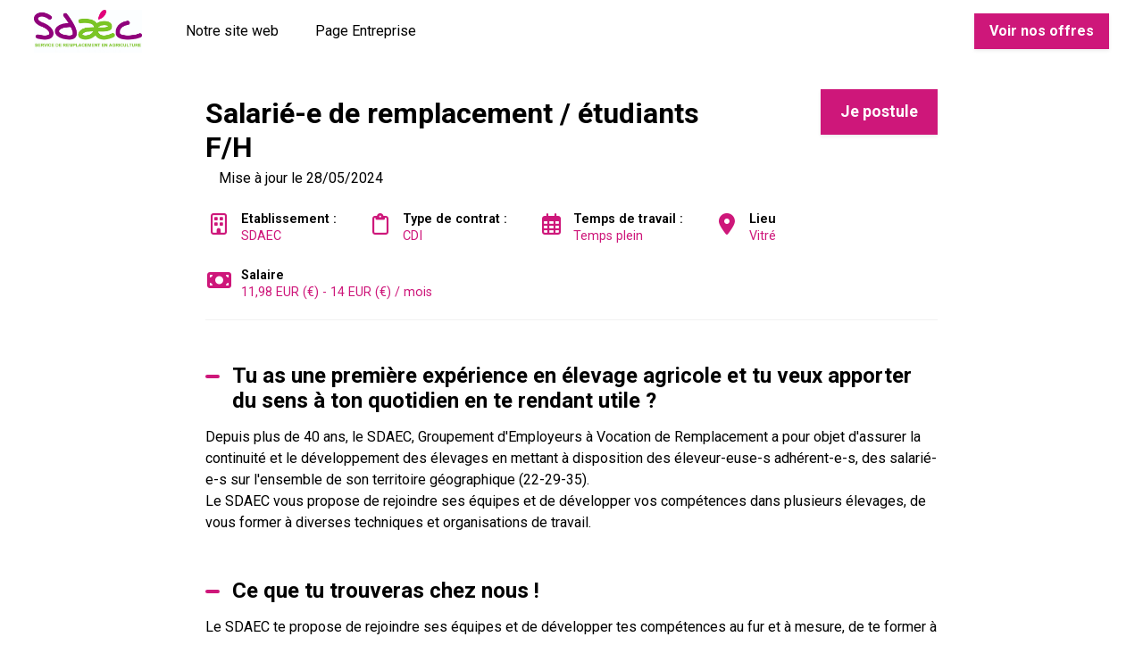

--- FILE ---
content_type: text/html; charset=utf-8
request_url: https://careers.werecruit.io/fr/sdaec/offres/salarie-e-de-remplacement--etudiants-33d9d3
body_size: 21055
content:



 





<!DOCTYPE html>

<html lang="fr-fr"
      xmlns:og="http://ogp.me/ns#">
<head prefix="og: http://ogp.me/ns# fb: http://ogp.me/ns/fb#">
    <meta charset="utf-8">
    <meta http-equiv="X-UA-Compatible"
          content="IE=edge">
    <meta name="viewport"
          content="width=device-width, initial-scale=1">



    <title>Salari&#xE9;-e de remplacement / &#xE9;tudiants F/H - CDI &#xE0; Vitr&#xE9; | SDAEC-TERRALLIANCE</title>
    

    <meta content="website"
          property="og:type"/>
    <meta content="https://careers.werecruit.io/fr/sdaec/offres/salarie-e-de-remplacement--etudiants-33d9d3"
          property="og:url"/>
    <meta content="careers.werecruit.io"
          property="og:site_name"/>
    <meta content="Salari&#xE9;-e de remplacement / &#xE9;tudiants F/H - CDI &#xE0; Vitr&#xE9; | SDAEC-TERRALLIANCE"
          property="og:title"/>
    <meta content="L&#x27;entreprise SDAEC-TERRALLIANCE recherche Salari&#xE9;-e de remplacement / &#xE9;tudiants F/H en CDI &#xE0; Vitr&#xE9; | Espace recrutement SDAEC-TERRALLIANCE"
          property="og:description"/>
    <meta content="https://wio.blob.core.windows.net/werecruit/42b90dc0-fefa-4af3-a3d7-fc556090b65c.jpg"
          property="og:image"/>
    <meta name="twitter:card"
          content="summary_large_image"/>
    <meta name="twitter:url"
          content="https://careers.werecruit.io/fr/sdaec/offres/salarie-e-de-remplacement--etudiants-33d9d3"/>
    <meta name="twitter:site"
          content="@We_Recruit_"/>
    <meta name="twitter:title"
          content="Salari&#xE9;-e de remplacement / &#xE9;tudiants F/H - CDI &#xE0; Vitr&#xE9; | SDAEC-TERRALLIANCE"/>
    <meta name="twitter:description"
          content="L&#x27;entreprise SDAEC-TERRALLIANCE recherche Salari&#xE9;-e de remplacement / &#xE9;tudiants F/H en CDI &#xE0; Vitr&#xE9; | Espace recrutement SDAEC-TERRALLIANCE"/>
    <meta name="twitter:image"
          content="https://wio.blob.core.windows.net/werecruit/42b90dc0-fefa-4af3-a3d7-fc556090b65c.jpg"/>

    <meta name="title"
          content="Salari&#xE9;-e de remplacement / &#xE9;tudiants F/H - CDI &#xE0; Vitr&#xE9; | SDAEC-TERRALLIANCE"/>
    <meta name="description"
          content="L&#x27;entreprise SDAEC-TERRALLIANCE recherche Salari&#xE9;-e de remplacement / &#xE9;tudiants F/H en CDI &#xE0; Vitr&#xE9; | Espace recrutement SDAEC-TERRALLIANCE"/>
        <meta name="dcterms.created"
              content="2024-02-27"/>
        <meta name="dcterms.modified"
              content="2024-05-28"/>

        <meta name="robots"
              content="noindex, nofollow"/>

    <link rel="canonical"
          href="https://careers.werecruit.io/fr/sdaec/offres/salarie-e-de-remplacement--etudiants-33d9d3"/>

            <link rel="alternate"
                  hreflang="fr-fr"
                  href="https://careers.werecruit.io/fr/sdaec/offres/salarie-e-de-remplacement--etudiants33d9d3" />

    <link rel="alternate"
          hreflang="x-default"
          href="https://careers.werecruit.io/sdaec"/>

    
        <link rel="shortcut icon"
              href="/Content/wr-theme/images/favicon.ico">
        <link rel="apple-touch-icon"
              sizes="180x180"
              href="/apple-touch-icon.png">
        <link rel="icon"
              type="image/png"
              sizes="32x32"
              href="/favicon-32x32.png">
        <link rel="icon"
              type="image/png"
              sizes="16x16"
              href="/favicon-16x16.png">

    
    

    <link rel="stylesheet" href="https://cdn.jsdelivr.net/npm/bootstrap@4.6.2/dist/css/bootstrap.min.css" integrity="sha384-xOolHFLEh07PJGoPkLv1IbcEPTNtaed2xpHsD9ESMhqIYd0nLMwNLD69Npy4HI+N" crossorigin="anonymous" />

    <!-- Fonts -->
    <link rel="stylesheet" href="https://wio.blob.core.windows.net/cdn/assets/fontawesome/css/brands.min.css" />
    <link rel="stylesheet" href="https://wio.blob.core.windows.net/cdn/assets/fontawesome/css/fontawesome.min.css" />
    <link rel="stylesheet" href="https://wio.blob.core.windows.net/cdn/assets/fontawesome/css/solid.min.css" />
    <link rel="stylesheet" href="https://wio.blob.core.windows.net/cdn/assets/fontawesome/css/regular.min.css" />

    <style>
        .random-4c16a5c8-9c7c-4121-b6d8-b78feaf40af7{
            color: #000000 !important; font-family: Roboto;
        }

        .random-4c16a5c8-9c7c-4121-b6d8-b78feaf40af7:hover,
        .random-4c16a5c8-9c7c-4121-b6d8-b78feaf40af7.active-page,
        .dropdown-toggle:hover i,
        .dropdown-wrap .dropdown-toggle.random-4c16a5c8-9c7c-4121-b6d8-b78feaf40af7.active-page i {
            color: #000000 !important;
        }

        .nav-item.dropdown.dropdown-wrap .dropdown-menu {
            background-color: ;
        }

    </style>

        <link href="https://fonts.googleapis.com/css?family=Roboto%7CRoboto:ital,wght@0,600;1,600,0,700;1,700&display=swap" rel="stylesheet" />

    
    
        <link rel="stylesheet" href="/bundles/jobs/css-light.css?v=VAcvbmH_m5acXY0XUREVNy3ea7A" />
    

    <!--[if lt IE 9]>
        <script src="https://oss.maxcdn.com/html5shiv/3.7.2/html5shiv.min.js"></script>
        <script src="https://oss.maxcdn.com/respond/1.4.2/respond.min.js"></script>
    <![endif]-->



    <!-- Default styles -->
    <style>
       .color1 { color: #ce177a; } .color1:focus { color: #ce177a; } .background-color1 { background-color: #ce177a; } .border-color1 { border-color: #ce177a !important; } .hover-color1:hover { color: #ce177a !important; } .focus-color1:focus { border-color: #ce177a !important; } .focus-color1:focus { box-shadow: 0 1px 1px 0 #ce177a !important; } .before-color1::before { color: #ce177a !important; } .before-background1::before { background: #ce177a !important; } .hover-before-background1:hover::before { background: #ce177a !important; } .checkbox-color1:checked+label::before { background: #ce177a !important; } .custom-control-label-background1:hover+span.hover { background: #ce177a !important; } .checkbox-color1:checked+.custom-control-label-background1+span.hover { background: #ce177a !important; } .progressbar-color1 { color: #ce177a; } .progressbar-color1::-webkit-progress-value { background-color: #ce177a; } .progressbar-color1::-moz-progress-bar { background-color: #ce177a; } .rich-text a:hover { color: #ce177a; } .color2 { color: #ce177a; } .color2:focus { color: #ce177a; } .background-color2 { background-color: #ce177a; } .border-color2 { border-color: #ce177a ; } .hover-color2:hover { color: #ce177a;} .color3 { color: #737373; } .color3:focus { color: #737373; } .background-color3 { background-color: #737373; } .border-color3 { border-color: #737373 ; } .hover-color3:hover { color: #737373 !important;} .color4 { color: #ffffff; } .color4:focus { color: #ffffff; } .color5 { color: #000000; } .color5:focus { color: #000000; } .background-color5 { background-color: #000000; } 
       .font1 { font-family: Roboto; } .font2 { font-family: Roboto; } 
       .button-style {font-family: Roboto;-webkit-box-shadow: 0 0.125rem 0.25rem rgba(0, 0, 0, .075);box-shadow: 0 0.125rem 0.25rem rgba(0, 0, 0, .075); }.button-style.cta-primary {font-family: Roboto;border: 2px solid #ce177a;background-color: #ce177a;color: white; }.button-style.cta-primary:hover {background-color: white;color:#ce177a; }.button-style.cta-secondary {font-family: Roboto;border: 2px solid transparent;background: white;border-color: #ce177a;color: #ce177a;}.button-style.cta-secondary:hover {font-family: Roboto;color: white;background: #ce177a;}
    </style>

    
    <link rel="manifest"
          href="/site.webmanifest">
    <link rel="mask-icon"
          href="/safari-pinned-tab.svg"
          color="#5bbad5">
    <meta name="msapplication-TileColor"
          content="#da532c">
    <meta name="theme-color"
          content="#ffffff">


    <script type="text/javascript">!function(T,l,y){var S=T.location,k="script",D="instrumentationKey",C="ingestionendpoint",I="disableExceptionTracking",E="ai.device.",b="toLowerCase",w="crossOrigin",N="POST",e="appInsightsSDK",t=y.name||"appInsights";(y.name||T[e])&&(T[e]=t);var n=T[t]||function(d){var g=!1,f=!1,m={initialize:!0,queue:[],sv:"5",version:2,config:d};function v(e,t){var n={},a="Browser";return n[E+"id"]=a[b](),n[E+"type"]=a,n["ai.operation.name"]=S&&S.pathname||"_unknown_",n["ai.internal.sdkVersion"]="javascript:snippet_"+(m.sv||m.version),{time:function(){var e=new Date;function t(e){var t=""+e;return 1===t.length&&(t="0"+t),t}return e.getUTCFullYear()+"-"+t(1+e.getUTCMonth())+"-"+t(e.getUTCDate())+"T"+t(e.getUTCHours())+":"+t(e.getUTCMinutes())+":"+t(e.getUTCSeconds())+"."+((e.getUTCMilliseconds()/1e3).toFixed(3)+"").slice(2,5)+"Z"}(),iKey:e,name:"Microsoft.ApplicationInsights."+e.replace(/-/g,"")+"."+t,sampleRate:100,tags:n,data:{baseData:{ver:2}}}}var h=d.url||y.src;if(h){function a(e){var t,n,a,i,r,o,s,c,u,p,l;g=!0,m.queue=[],f||(f=!0,t=h,s=function(){var e={},t=d.connectionString;if(t)for(var n=t.split(";"),a=0;a<n.length;a++){var i=n[a].split("=");2===i.length&&(e[i[0][b]()]=i[1])}if(!e[C]){var r=e.endpointsuffix,o=r?e.location:null;e[C]="https://"+(o?o+".":"")+"dc."+(r||"services.visualstudio.com")}return e}(),c=s[D]||d[D]||"",u=s[C],p=u?u+"/v2/track":d.endpointUrl,(l=[]).push((n="SDK LOAD Failure: Failed to load Application Insights SDK script (See stack for details)",a=t,i=p,(o=(r=v(c,"Exception")).data).baseType="ExceptionData",o.baseData.exceptions=[{typeName:"SDKLoadFailed",message:n.replace(/\./g,"-"),hasFullStack:!1,stack:n+"\nSnippet failed to load ["+a+"] -- Telemetry is disabled\nHelp Link: https://go.microsoft.com/fwlink/?linkid=2128109\nHost: "+(S&&S.pathname||"_unknown_")+"\nEndpoint: "+i,parsedStack:[]}],r)),l.push(function(e,t,n,a){var i=v(c,"Message"),r=i.data;r.baseType="MessageData";var o=r.baseData;return o.message='AI (Internal): 99 message:"'+("SDK LOAD Failure: Failed to load Application Insights SDK script (See stack for details) ("+n+")").replace(/\"/g,"")+'"',o.properties={endpoint:a},i}(0,0,t,p)),function(e,t){if(JSON){var n=T.fetch;if(n&&!y.useXhr)n(t,{method:N,body:JSON.stringify(e),mode:"cors"});else if(XMLHttpRequest){var a=new XMLHttpRequest;a.open(N,t),a.setRequestHeader("Content-type","application/json"),a.send(JSON.stringify(e))}}}(l,p))}function i(e,t){f||setTimeout(function(){!t&&m.core||a()},500)}var e=function(){var n=l.createElement(k);n.src=h;var e=y[w];return!e&&""!==e||"undefined"==n[w]||(n[w]=e),n.onload=i,n.onerror=a,n.onreadystatechange=function(e,t){"loaded"!==n.readyState&&"complete"!==n.readyState||i(0,t)},n}();y.ld<0?l.getElementsByTagName("head")[0].appendChild(e):setTimeout(function(){l.getElementsByTagName(k)[0].parentNode.appendChild(e)},y.ld||0)}try{m.cookie=l.cookie}catch(p){}function t(e){for(;e.length;)!function(t){m[t]=function(){var e=arguments;g||m.queue.push(function(){m[t].apply(m,e)})}}(e.pop())}var n="track",r="TrackPage",o="TrackEvent";t([n+"Event",n+"PageView",n+"Exception",n+"Trace",n+"DependencyData",n+"Metric",n+"PageViewPerformance","start"+r,"stop"+r,"start"+o,"stop"+o,"addTelemetryInitializer","setAuthenticatedUserContext","clearAuthenticatedUserContext","flush"]),m.SeverityLevel={Verbose:0,Information:1,Warning:2,Error:3,Critical:4};var s=(d.extensionConfig||{}).ApplicationInsightsAnalytics||{};if(!0!==d[I]&&!0!==s[I]){var c="onerror";t(["_"+c]);var u=T[c];T[c]=function(e,t,n,a,i){var r=u&&u(e,t,n,a,i);return!0!==r&&m["_"+c]({message:e,url:t,lineNumber:n,columnNumber:a,error:i}),r},d.autoExceptionInstrumented=!0}return m}(y.cfg);function a(){y.onInit&&y.onInit(n)}(T[t]=n).queue&&0===n.queue.length?(n.queue.push(a),n.trackPageView({})):a()}(window,document,{
src: "https://js.monitor.azure.com/scripts/b/ai.2.min.js", // The SDK URL Source
crossOrigin: "anonymous", 
cfg: { // Application Insights Configuration
    connectionString: 'InstrumentationKey=e2ac5df8-e7ab-46c9-acd6-3b0f9ca372bd;IngestionEndpoint=https://westeurope-0.in.applicationinsights.azure.com/;LiveEndpoint=https://westeurope.livediagnostics.monitor.azure.com/'
}});</script>
</head>
<body>



<div class="wrapper">
<div class="navbar-wrap font2"
     style="background-color: #ffffff">

    <!-- Desktop menu -->
    <nav class="navbar navbar-expand-md navbar-light"
         style="background-color: #ffffff">
            <a class="navbar-brand"
               href="https://careers.werecruit.io/fr/sdaec">
                <img id="logo" src="https://wio.blob.core.windows.net/werecruit/147ec647-b0f0-4369-9cea-b910ad2d70df.jpg" alt="logo"/>
            </a>
        <div class="navbar-toggler btn d-md-none random-4c16a5c8-9c7c-4121-b6d8-b78feaf40af7"
             id="sidebarCollapse"
             role="menu"
             data-toggle="collapse"
             data-target="#navbarToggler"
             aria-expanded="false">
            <div class="hamburger hamburger--squeeze">
                <div class="hamburger-box">
                    <div class="hamburger-inner"></div>
                </div>
            </div>
            <span class="d-block menu-text">Menu</span>
        </div>

        <div class="nav-container d-none d-md-flex">
            <ul class="navbar-nav overflow-hidden"
                id="main-menu">
                            <li class="nav-item responsive-item" data-sortOrder="2">
                                



<style>
    .random-d9e7d04d-e634-4389-a655-8bcbf6ea362b{
        color: #000000 !important; font-family: Roboto;
    }

    .random-d9e7d04d-e634-4389-a655-8bcbf6ea362b:hover{
        color: #000000 !important; font-family: Roboto;
    }
</style>


    <a href="https://sdaec-terralliance.fr/"
       class="color1 hover-color2 random-d9e7d04d-e634-4389-a655-8bcbf6ea362b "
       target="_blank">
        Notre site web
    </a>

                            </li>
<li class="nav-item responsive-item ">
                <a href="https://careers.werecruit.io/fr/sdaec"
                   class=" color1 hover-color2 random-4c16a5c8-9c7c-4121-b6d8-b78feaf40af7">
                    Page Entreprise
                </a>
        </li>            </ul>

            <div class="nav-item dropdown dropdown-wrap nav-overflow">
                <button class="dropdown-toggle color1 hover-color2 random-4c16a5c8-9c7c-4121-b6d8-b78feaf40af7 "
                        aria-haspopup="true"
                        aria-expanded="false">
                    Plus
                    <i class="fas fa-angle-down ml-2"></i>
                </button>
                <div class="dropdown-menu">
                    <ul id="menu2">
                    </ul>
                </div>
            </div>

            <ul class="navbar-cta">
                    <li class="cta-item">
                        



    <a class="button font2  cta-primary button-style" href="/fr/redirectToPage/4094#block-a74ade70-f881-41f8-9d4e-3088e105d776">
        Voir nos offres
    </a>

                    </li>

            </ul>
        </div>
    </nav>
</div>
  
<!-- Smartphone menu -->
<div class="slide-menu font2 d-md-none"
     style="background-color: #ffffff"
     id="sidebar">
    <ul>
                    <li class="nav-item">
                        



<style>
    .random-1ac5c582-2292-49c6-96c3-826a6b9e710a{
        color: #000000 !important; font-family: Roboto;
    }

    .random-1ac5c582-2292-49c6-96c3-826a6b9e710a:hover{
        color: #000000 !important; font-family: Roboto;
    }
</style>


    <a href="https://sdaec-terralliance.fr/"
       class="color1 hover-color2 random-1ac5c582-2292-49c6-96c3-826a6b9e710a separator"
       target="_blank">
        Notre site web
    </a>

                    </li>
<li class="nav-item">
                <a href="https://careers.werecruit.io/fr/sdaec"
                   class=" color1 hover-color2 separator random-4c16a5c8-9c7c-4121-b6d8-b78feaf40af7">
                    Page Entreprise
                </a>
        </li>

        <li class="nav-item nav-buttons row m-0">
                <div class="col-12 col-sm-6 p-0">
                    



    <a class="button font2  cta-primary button-style" href="/fr/redirectToPage/4094#block-a74ade70-f881-41f8-9d4e-3088e105d776">
        Voir nos offres
    </a>

                </div>
        </li>
    </ul>
</div>

<div class="main-container show"
     id="content">

        <nav class="fixed-nav font2 offer-nav">
            <div class="row nav-wrap">
                    <div class="font1 post-title">
Salari&#xE9;-e de remplacement / &#xE9;tudiants F/H                    </div>
                    <div class="apply-btn">
                        <div class="col-12 col-md-auto cta-apply p-0">
                            <span class="button cta-primary button-style">
Je postule &#xE0; cette offre                            </span>
                        </div>
                    </div>
            </div>
        </nav>


    
















<article class="single-offre font2 color5 first-block"
         id="block-572bb91b-7964-4501-b71c-dc0b02e8b6b0"
         style="background-color: #ffffff">
<div>
    <div class="post-title row">
        <div class="col-12 col-md-8 col-lg-9">
            <h1 class="font1 color5 h2 bloc-title mt-2 mb-2 bloc-title"
                style="color: #000000 !important; font-family: Roboto;">
                Salari&#xE9;-e de remplacement / &#xE9;tudiants F/H
            </h1>
        </div>

            <div class="col-12 col-md-4 col-lg-3 cta-apply">
                



    <span class="button font2  cta-primary button-style">
        Je postule
    </span>

            </div>
    </div>
    <div class="col-12">
            <span class="d-inline">
                Mise &#xE0; jour le 
                28/05/2024
            </span>
    </div>
    <div class="overview mt-2 mb-5">
        <ul class="row py-2">
                <li class="col-12 col-sm-auto"
                    style="color: #ce177a !important; font-family: Roboto;">
                    <i class="far fa-building"></i>
                    <p style="color: #ce177a !important; font-family: Roboto;">
                        <span>Etablissement :&nbsp;</span>
                        SDAEC
                    </p>
                </li>
                <li class="col-12 col-sm-auto"
                    style="color: #ce177a !important; font-family: Roboto;">
                    <i class="far fa-clipboard"></i>
                    <p style="color: #ce177a !important; font-family: Roboto;">
                        <span>
                            Type de contrat :&nbsp;
                        </span>
                        CDI
                    </p>
                </li>
                <li class="col-12 col-sm-auto"
                    style="color: #ce177a !important; font-family: Roboto;">
                    <i class="far fa-calendar-alt">
                    </i>
                    <p style="color: #ce177a !important; font-family: Roboto;">
                        <span>
                            Temps de travail :&nbsp;
                        </span>
Temps plein                    </p>
                </li>
                <li class="col-12 col-sm-auto"
                    style="color: #ce177a !important; font-family: Roboto;">
                    <i class="fas fa-map-marker-alt">
                    </i>
                    <p style="color: #ce177a !important; font-family: Roboto;">
                        <span>
                            Lieu
                        </span>
                        Vitr&#xE9;
                    </p>
                </li>
                     <li class="col-12 col-sm-auto" style="color: #ce177a !important; font-family: Roboto;">
                         <i class="fa fa-money-bill"></i>
                         <p style="color: #ce177a !important; font-family: Roboto;">
                             <span>
                                 Salaire
                             </span>
11,98 EUR (&#x20AC;) - 14 EUR (&#x20AC;) / mois                         </p>
                     </li>

        </ul>
    </div>
    <div class="description rich-text border-color1 mb-5">
            <div>
                <h2 style="color: #000000 !important; font-family: Roboto;"
                    class="h4 description-subtitle before-background1">
                    Tu as une premi&#xE8;re exp&#xE9;rience en &#xE9;levage agricole et tu veux apporter du sens &#xE0; ton quotidien en te rendant utile ?
                </h2>
                <p>Depuis plus de 40 ans, le SDAEC, Groupement d'Employeurs &agrave; Vocation de Remplacement a pour objet d'assurer la continuit&eacute; et le d&eacute;veloppement des &eacute;levages en mettant &agrave; disposition des &eacute;leveur-euse-s adh&eacute;rent-e-s, des salari&eacute;-e-s sur l'ensemble de son territoire g&eacute;ographique (22-29-35).</p>
<p>Le SDAEC vous propose de rejoindre ses &eacute;quipes et de d&eacute;velopper vos comp&eacute;tences dans plusieurs &eacute;levages, de vous former &agrave; diverses techniques et organisations de travail.</p>
            </div>


            <div>
                <h2 style="color: #000000 !important; font-family: Roboto;"
                    class="h4 description-subtitle before-background1">
                    Ce que tu trouveras chez nous !</h2>
                <p>Le SDAEC te propose de rejoindre ses &eacute;quipes et de d&eacute;velopper tes comp&eacute;tences au fur et &agrave; mesure, de te former &agrave; diverses techniques et organisations de travail.<br>En effet, nous t'offrons l'occasion de parcourir le territoire pour intervenir sur diff&eacute;rentes exploitations agricoles : tu cumules la diversit&eacute;, l'autonomie et la flexibilit&eacute; !</p>
<p>&nbsp;</p>
<p>Tout &ccedil;a en fonction de tes capacit&eacute;s et app&eacute;tences, que ce soit avec les animaux ou sur un tracteur 🚜. Nos adh&eacute;rents te font confiance en te faisant entrer sur leur exploitation, &agrave; toi de faire ton maximum pour les sastisfaire ! <em>Ne t'inqui&egrave;te pas, tu n'es pas seul-e</em>. En effet, tu es suivi-e et accompagn&eacute;-e par un-e charg&eacute;-e d'activit&eacute; et une assistante de production au quotidien.</p>
<p>&nbsp;</p>
<p>On recherche de nouveaux-elles salari&eacute;s-es pour <strong>renforcer l'&eacute;quipe du secteur Ille et Vilaine Nord</strong><strong>&nbsp;</strong>pour les vacances scolaires et week end notamment.</p>
<p>&nbsp;</p>
<p>Les avantages dont tu pourras b&eacute;n&eacute;ficier :</p>
<ul>
<li>la prise en charge de tes kilom&egrave;tres pour partie, il est donc <strong><span style="text-decoration: underline;">n&eacute;cessaire d'&ecirc;tre v&eacute;hicul&eacute;-e</span></strong></li>
<li>une prime repas, directement sur ton bulletin de paie</li>
<li>la possibilit&eacute;, en CDI, d'avoir un v&eacute;hicule de fonction</li>
<li>ton inscription au CESA, pour b&eacute;n&eacute;ficier de prestations financi&egrave;res avantageuses</li>
<li>un acc&egrave;s au service de t&eacute;l&eacute;consultation m&eacute;dical Medaviz (&ccedil;a d&eacute;panne bien !)</li>
<li>un comit&eacute; d'entreprise engag&eacute;</li>
<li>&amp; plus encore au fil de l'exp&eacute;rience</li>
</ul>
<p>Si tu as h&acirc;te de rejoindre notre communaut&eacute; de + de 150 salari&eacute;s SDAEC... Postule sur cette annonce ou appelle nous directement au&nbsp;<strong><span style="text-decoration: underline;">07 72 66 47 05</span></strong> !</p>
            </div>

            <div>
                <h2 style="color: #000000 !important; font-family: Roboto;"
                    class="h4 description-subtitle before-background1">
                    Le process de recrutement</h2>
                <p><em>- 1er contact</em> 📞 avec l'&eacute;quipe recrutement : Tiffany <img src="https://wio.blob.core.windows.net/gallery/sdaec/original/52f4514c-707c-4d1b-a82e-885535acc416/tiffany-icone.png" alt="tiffany-icone.png" width="48" height="48"> , charg&eacute;e de recrutement et fid&eacute;lisation, Marion&nbsp; &nbsp;<img style="font-family: -apple-system, BlinkMacSystemFont, 'Segoe UI', Roboto, Oxygen, Ubuntu, Cantarell, 'Open Sans', 'Helvetica Neue', sans-serif;" src="https://wio.blob.core.windows.net/gallery/sdaec/original/d803e79d-ea93-41a5-be0f-d1f087e95bdc/marion.png" alt="marion.png" width="52" height="50">, ou Laura&nbsp; <img src="https://wio.blob.core.windows.net/gallery/sdaec/original/69601a13-755b-4689-a9c9-3c5920e36363/laura.jpg" alt="laura.jpg" width="44" height="46">&nbsp; , alternantes RH. On &eacute;change sur ta recherche, tes comp&eacute;tences et tes acquis, entre autres.</p>
<p><em>&nbsp;- 2eme &eacute;tape</em>, la rencontre ! Au bureau de Pl&eacute;rin, Rennes, Landivisau, Quimper, ou ailleurs, Alexandra <img src="https://wio.blob.core.windows.net/gallery/sdaec/original/6e612c25-2040-44d7-9b53-f473a72911f0/alexandra.png" alt="alexandra.png" width="44" height="42"> , charg&eacute;e d'activit&eacute; et l'&eacute;quipe RH te donnent rendez-vous pour se d&eacute;couvrir, faire le point sur tes attendus et nos propositions pour toi.</p>
<p><em>- 3eme et dernier point</em> d&eacute;cisif mais optionnel selon ton profil : tu accompagnes un-e de nos salari&eacute;s experts sur sa mission pour appr&eacute;hender le m&eacute;tier de salari&eacute; de remplacement et poser le maximum de question pour aller &agrave; l'essentiel sur tes futures missions. On appelle &ccedil;a un tutorat.</p>
<p>Suite &agrave; &ccedil;a, <strong>tu rejoins l'aventure SDAEC !</strong> En contrat le week end, pendant les vacances, &agrave; temps plein... tu as le choix.</p>
<p>Rejoins nous, on t'attend !</p>
            </div>


        <!-- Language -->


        <div>
            <p>Réf: 33d9d373-1446-44bd-a976-f083e8d6fcf0</p>
        </div>
    </div>


    <section class="container offer-form position-filled">
        <div class="row">
            <div class="col-lg-12 col-md-12 col-sm-12 col-xs-12 mb-5">
                <div class="col-lg-12 col-md-12 col-sm-12 col-xs-12">
                    <div class="text-center">
                            <p>Le poste n&#x27;est plus &#xE0; pourvoir.</p>
                    </div>
                </div>
            </div>
        </div>
    </section>

    <div class="rsn-wrap color5 font2">
        <span class="w-100 d-block center my-2">
Partager l&#x27;offre        </span>
        <ul class="">
            <li class="">
                <a href="https://www.facebook.com/sharer.php?u=https://careers.werecruit.io/fr/sdaec/offres/salarie-e-de-remplacement--etudiants-33d9d3"
                   name="fb_share"
                   target="_blank"
                   class="hover-color1">
                    <span>
                        <i class="fab fa-facebook-f"></i>
                    </span>
                </a>
            </li>
                <li class="">
                    <a href="https://twitter.com/intent/tweet/?url=https://careers.werecruit.io/fr/sdaec/offres/salarie-e-de-remplacement--etudiants-33d9d3&text=Postulez à cette offre -->&via=We_Recruit_"
                       target="_blank"
                       class="hover-color1">
                        <span>
                            <i class="fa-brands fa-x-twitter"></i>
                        </span>
                    </a>
                </li>
                <li class="">
                    <a href="http://www.linkedin.com/shareArticle?mini=true&url=https://careers.werecruit.io/fr/sdaec/offres/salarie-e-de-remplacement--etudiants-33d9d3&title=Postulez à cette offre"
                       target="_blank"
                       class="hover-color1">
                        <span>
                            <i class="fab fa-linkedin-in"></i>
                        </span>
                    </a>
                </li>
                <li class="">
                    <a href="mailto:?subject=Postulez à cette Offre&body=https://careers.werecruit.io/fr/sdaec/offres/salarie-e-de-remplacement--etudiants-33d9d3"
                       target="_blank"
                       class="hover-color1">
                        <span>
                            <i class="far fa-envelope"></i>
                            <!-- <span class="d-none d-sm-block">Partager par email</span> -->
                        </span>
                    </a>
                </li>
        </ul>
    </div>

</div>
</article>
         
<script src="https://code.jquery.com/jquery-3.6.0.min.js" integrity="sha256-/xUj+3OJU5yExlq6GSYGSHk7tPXikynS7ogEvDej/m4=" crossorigin="anonymous"></script>

    <script src="https://cdnjs.cloudflare.com/ajax/libs/jquery-validate/1.19.3/jquery.validate.min.js" integrity="sha512-37T7leoNS06R80c8Ulq7cdCDU5MNQBwlYoy1TX/WUsLFC2eYNqtKlV0QjH7r8JpG/S0GUMZwebnVFLPd6SU5yg==" crossorigin="anonymous" referrerpolicy="no-referrer"></script>

    <script type="didomi/javascript" data-vendor="facebook">
        (function(d, s, id) {
            var js, fjs = d.getElementsByTagName(s)[0];
            if (d.getElementById(id)) {
                return;
            }
            js = d.createElement(s);
            js.id = id;
            js.src = "//connect.facebook.net/fr_FR/sdk.js#xfbml=1&version=v2.3";
            fjs.parentNode.insertBefore(js, fjs);
        }(document, 'script', 'facebook-jssdk'));
    </script>


    <script type="didomi/javascript" data-vendor="twitter">
        window.twttr = (function(d, s, id) {
            var js,
                fjs = d.getElementsByTagName(s)[0],
                t = window.twttr || {};
            if (d.getElementById(id)) return t;
            js = d.createElement(s);
            js.id = id;
            js.src = "https://platform.twitter.com/widgets.js";
            fjs.parentNode.insertBefore(js, fjs);

            t._e = [];
            t.ready = function(f) {
                t._e.push(f);
            };

            return t;
        }(document, "script", "twitter-wjs"));
    </script>


    <script type="text/javascript">
        $(".dropdown dt a").on('click',
            function() {
                $('ul[data-id=' + $(this).attr('data-id') + ']').slideToggle('fast');
            });

        $(document).bind('click',
            function(e) {
                var $clicked = $(e.target);
                if (!$clicked.parents().hasClass("dropdown")) {
                    $(".dropdown dd ul").hide();
                }
            });

        $('.mutliSelect input[type="checkbox"]').on('click',
            function() {
                var inputId = $(this).attr('class');
                var selectId = inputId.replace('custom-control-input checkbox-color1 checkbox-element question-', "");
                var title = $(this).closest('.mutliSelect').find('input[type="checkbox"]').val(),
                    title = $(this).val() + ",";

                if ($(this).is(':checked')) {
                    var html = '<span title="' + title + '">' + title + '</span>';
                    $('.multiSel-' + selectId).append(html);
                    $(".hida-" + selectId).hide();
                } else {
                    $('span[title="' + title + '"]').remove();
                    var ret = $(".hida");
                    $('.dropdown dt a').append(ret);

                }
            });
    </script>

    <script type="text/javascript">
        var isSafari = !!navigator.userAgent.match(/Version\/[\d\.]+.*Safari/);
        if (isSafari) {
            var form = document.getElementById('form'); // form has to have ID: <form id="formID">
            form.noValidate = true;
            form.addEventListener('submit',
                function(event) { // listen for form submitting
                    if (!event.target.checkValidity()) {
                        event.preventDefault(); // dismiss the default functionality
                        document.getElementById('errorMessageDiv').style.display = 'block';
                    }
                },
                false);
        }
    </script>

    <script type="text/javascript">
        var questions =
            [{"choices":[],"type":0,"id":"61e01832-5cc8-4d02-bc1a-519fcd1bc46c"},{"choices":[],"type":1,"id":"5917d949-e719-4bf1-bcc3-a559f24e5491"},{"choices":[],"type":0,"id":"5e69232f-dd65-49be-b647-52b44a17fe14"}];

        questions.forEach(
            function(q) {
                $('.question-' + q.id)
                    .click(
                        function() {
                            if (q.type === 2 || q.type === 3) {
                                var query = q.choices.find(
                                    function(c) {
                                        return $('#question-' + c.id).is(':checked');
                                    });
                                if (query) {
                                    $('.question-' + q.id).attr("required", false);
                                } else {
                                    $('.question-' + q.id).attr("required", true);
                                }

                            }

                        });
            });


    </script>
        <script type="didomi/javascript" data-vendor="c:indeed-3K8TJDqt">
            (function(d, s, id) {
                var js, iajs = d.getElementsByTagName(s)[0];
                if (d.getElementById(id)) {
                    return;
                }
                js = d.createElement(s);
                js.id = id;
                js.async = true;
                js.src = "https://apply.indeed.com/indeedapply/static/scripts/app/bootstrap.js?hl=fr";
           
                iajs.parentNode.insertBefore(js, iajs);
            }(document, 'script', 'indeed-apply-js'));
        </script>

    <script type="text/javascript">
        $(".checkbox-element").each((index, element)=>{
        $(element).on('click', function(){
            var $this = $(this);
            var questionId = $this.data('question-id');
            var otherCheckboxes = $('.question-'+questionId);
            var checkedElements = otherCheckboxes.toArray().filter(i=>$(i).is(':checked'));
            var questionInput = $("#question-"+questionId);
            questionInput.val(checkedElements.length ? "OK":"");
            questionInput.trigger('focus');
            questionInput.trigger('blur');
            window.formValidator.element("#question-"+questionId);
        })
    })
    </script>
    <script type="text/javascript">
        $(document).ready(function() {
            $('.description-blocks a').attr('target', '_blank');
            $('input[type="file"]').each(function(index, element){
                    $(this).change(function(){
                    $(this).blur().focus().blur();
                });
            })
        });
        $('#form').on('keyup keypress', function(e) {
            var keyCode = e.keyCode || e.which;
            if (keyCode === 13) {
                e.preventDefault();
                return false;
            }
        });
        $.validator.methods.phoneNumber = function(value, element) {
            return this.optional(element) || /^((\+\d{1,3}(-| )?\(?\d\)?(-| )?\d{1,5})|(\(?\d{2,6}\)?))(-| )?(\d{3,4})(-| )?(\d{4})(( x| ext)\d{1,5}){0,1}$/.test(value);
        };
        window.formValidator = $("#form").validate({
            ignore: [],
            rules: {
                phone: {
                    required: true,
                    phoneNumber: true
                },
            },
            errorPlacement: function(error, element) {
                console.log(error, element);
                error.addClass('invalid-feedback');
                if (element.is('input[type=radio], input[type=checkbox]')) {
                    element.parent().parent().append(error);
                } else {
                    error.insertAfter(element);
                }
            },
            highlight: function(element, errorClass, validClass) {
                $element = $(element);
                if ($element.is('input[type=hidden].qcm-field')) {
                    var questionId = $element.data('question-id');
                    var div = $('div[data-question-id="' + questionId + '"]');
                    div.addClass(errorClass);
                    div.find("button").addClass(errorClass);
                    div.removeClass(validClass);
                    div.find("button").removeClass(validClass);
                } else {
                    $element.parent().addClass(errorClass).removeClass(validClass);
                    $element.addClass(errorClass).removeClass(validClass);
                    $element.parent().find("button").addClass(errorClass).removeClass(validClass);
                }
            },
            unhighlight: function(element, errorClass, validClass) {
                $element = $(element);
                if ($element.is('input[type=hidden].qcm-field')) {
                    var questionId = $element.data('question-id');
                    var div = $('div[data-question-id="' + questionId + '"]');
                    div.addClass(validClass);
                    div.find("button").addClass(validClass);
                    div.removeClass(errorClass);
                    div.find("button").removeClass(errorClass);
                } else {
                    $(element).parent().removeClass(errorClass).addClass(validClass);
                    $(element).addClass(validClass).removeClass(errorClass);
                    $(element).parent().find("button").addClass(validClass).removeClass(errorClass);
                }
            },
            submitHandler: function(form) {
                var shouldSubmit = true;
                if (shouldSubmit) {
                    form.submit();
                    var button = $('button[type="submit"]');
                    $('#loader').removeClass("hidden");
                    $('#submit-button').addClass("hidden");
                    $($('.cta-apply')[0]).addClass('hidden');
                    $($('.cta-apply')[1]).addClass('hidden')
                    setTimeout(function() {
                        button.attr('disabled', 'disabled');
                        button.prop('disabled', true);
                    }, 0);
                }
            },
            errorClass: "is-invalid",
            validClass: "is-valid",
        });
        jQuery(document).ready(function($) {
            $(document).on('click', '.dropdown-menu', function(e) {
                e.stopImmediatePropagation();
                e.stopPropagation();
            });
        });
        jQuery.extend(jQuery.validator.messages, {
            required: "Ce champ est obligatoire",
            phoneNumber: "Ce numéro de téléphone est invalide",
            email: "Veuillez indiquer une adresse e-mail valide",
        });


    </script>

    <script type="text/javascript">
        var placeSearch;
        var autocompletes = [];
        var componentForm = {
            street_number: 'short_name',
            route: 'long_name',
            locality: 'long_name',
            administrative_area_level_1: 'short_name',
            country: 'long_name',
            postal_code: 'short_name'
        };

        function initAutocompletes() {
            $('.custom-autocomplete').each((index, element) => {
                autocompletes.push({
                    element: element,
                    autocomplete: new google.maps.places.Autocomplete(element, { types: ['geocode'] })
                });
            });
        }
        function geolocate(element) {
            if (navigator.geolocation) {
                navigator.geolocation.getCurrentPosition(function(position) {
                    var geolocation = {
                        lat: position.coords.latitude,
                        lng: position.coords.longitude
                    };
                    var circle = new google.maps.Circle({
                        center: geolocation,
                        radius: position.coords.accuracy
                    });
                    var autocomplete = autocompletes.find(i => i.element === element).autocomplete;
                    autocomplete.setBounds(circle.getBounds());
                });
            }
        }
    </script>
    <script src="https://maps.googleapis.com/maps/api/js?key=AIzaSyD4PJill3qHrUSFpRn_ujYZ-TVUygdIvsY&libraries=places&callback=initAutocompletes" async defer></script>


    <script type="text/javascript">
        $(function() {
            $(".datepicker").each(
                function(index, element) {
                    var $elem = $(element);
                    $elem.datepicker($.datepicker.regional["fr"]);
                });
            $(".ui-datepicker").addClass("font2");
        });
    </script>





<section class="default-block "
         id="block-e8e3851e-8e05-4734-9c33-ac106f50484f"
         style="background-color: #ffffff">
             <h2 class="font1 color5 mb-4 bloc-title center"
                 style="color: #000000 !important; font-family: Roboto;">
                 Nos derni&#xE8;res offres
             </h2>

    <div class="wrap-offers2 font2">
        <ul class="wrap-offres row m-0">
                <li class="single-offre2 col-12 col-sm-6 col-md-12 p-xs-0 p-md-0">
                    <a href="https://careers.werecruit.io/fr/sdaec/offres/vacher-ere-en-temps-plein-969190">
                        <div class="img-wrap picture">
                                    <img src="https://wio.blob.core.windows.net/werecruit/799c7dcf-9afb-49a7-a996-14b44033500c.jpg"
                                         alt="Logo TERRALLIANCE"/>
                        </div>
                        <div>
                            <h3 class="h5 color5"
                                style="">
                                Vacher-&#xE8;re en temps plein F/H
                            </h3>
                            <div class="overview">
                                <ul>
                                        <li>
                                            <i class="far fa-building"
                                               style="">
                                            </i>
                                            <p style="">
                                                <span>TERRALLIANCE</span>
                                            </p>
                                        </li>
                                        <li>
                                            <i class="far fa-clipboard"
                                               style="">
                                            </i>
                                            <p style="">
                                                CDI
                                            </p>
                                        </li>
                                        <li>
                                            <i class="far fa-calendar-alt"
                                               style="">
                                            </i>
                                            <p style="">
Temps plein                                            </p>
                                        </li>
                                        <li>
                                            <i class="fas fa-map-marker-alt"
                                               style="">
                                            </i>
                                            <p style="">
                                                Guerlesquin
                                            </p>
                                        </li>
                                        <li>
                                            <i class="far fa-calendar-check"
                                               style="">
                                            </i>
                                            <p style="">
                                                    <span>
                                                        &#xC0; partir du 01.12.2025</span>
                                            </p>
                                        </li>
                                </ul>
                            </div>
                        </div>
                        <div class="button-wrap">
                            



    <span class="button font2  cta-secondary button-style">
        Je postule
    </span>

                        </div>
                    </a>
                </li>
                <li class="single-offre2 col-12 col-sm-6 col-md-12 p-xs-0 p-md-0">
                    <a href="https://careers.werecruit.io/fr/sdaec/offres/vacher-ere-en-temps-partage-d1cbfc">
                        <div class="img-wrap picture">
                                    <img src="https://wio.blob.core.windows.net/werecruit/799c7dcf-9afb-49a7-a996-14b44033500c.jpg"
                                         alt="Logo TERRALLIANCE"/>
                        </div>
                        <div>
                            <h3 class="h5 color5"
                                style="">
                                Vacher-&#xE8;re en temps partag&#xE9; F/H
                            </h3>
                            <div class="overview">
                                <ul>
                                        <li>
                                            <i class="far fa-building"
                                               style="">
                                            </i>
                                            <p style="">
                                                <span>TERRALLIANCE</span>
                                            </p>
                                        </li>
                                        <li>
                                            <i class="far fa-clipboard"
                                               style="">
                                            </i>
                                            <p style="">
                                                CDI
                                            </p>
                                        </li>
                                        <li>
                                            <i class="far fa-calendar-alt"
                                               style="">
                                            </i>
                                            <p style="">
Temps partiel                                            </p>
                                        </li>
                                        <li>
                                            <i class="fas fa-map-marker-alt"
                                               style="">
                                            </i>
                                            <p style="">
                                                Plouvien
                                            </p>
                                        </li>
                                </ul>
                            </div>
                        </div>
                        <div class="button-wrap">
                            



    <span class="button font2  cta-secondary button-style">
        Je postule
    </span>

                        </div>
                    </a>
                </li>
                <li class="single-offre2 col-12 col-sm-6 col-md-12 p-xs-0 p-md-0">
                    <a href="https://careers.werecruit.io/fr/sdaec/offres/porcher-ere-en-remplacement-21abc1">
                        <div class="img-wrap picture">
                                <img src="https://wio.blob.core.windows.net/gallery/sdaec/original/7b283f91-13c9-434a-bb87-f174deb9c167/3.png"
                                     alt="Offre d'emploi"/>
                        </div>
                        <div>
                            <h3 class="h5 color5"
                                style="">
                                Porcher-&#xE8;re en remplacement F/H
                            </h3>
                            <div class="overview">
                                <ul>
                                        <li>
                                            <i class="far fa-clipboard"
                                               style="">
                                            </i>
                                            <p style="">
                                                CDI
                                            </p>
                                        </li>
                                        <li>
                                            <i class="far fa-calendar-alt"
                                               style="">
                                            </i>
                                            <p style="">
Temps plein                                            </p>
                                        </li>
                                        <li>
                                            <i class="fas fa-map-marker-alt"
                                               style="">
                                            </i>
                                            <p style="">
                                                La Chapelle-Chauss&#xE9;e
                                            </p>
                                        </li>
                                </ul>
                            </div>
                        </div>
                        <div class="button-wrap">
                            



    <span class="button font2  cta-secondary button-style">
        Je postule
    </span>

                        </div>
                    </a>
                </li>
                <li class="single-offre2 col-12 col-sm-6 col-md-12 p-xs-0 p-md-0">
                    <a href="https://careers.werecruit.io/fr/sdaec/offres/salarie-e-agricole-en-production-porcine-701a22">
                        <div class="img-wrap picture">
                                <img src="https://wio.blob.core.windows.net/gallery/sdaec/original/7b283f91-13c9-434a-bb87-f174deb9c167/3.png"
                                     alt="Offre d'emploi"/>
                        </div>
                        <div>
                            <h3 class="h5 color5"
                                style="">
                                Salari&#xE9;-e agricole en production porcine F/H
                            </h3>
                            <div class="overview">
                                <ul>
                                        <li>
                                            <i class="far fa-clipboard"
                                               style="">
                                            </i>
                                            <p style="">
                                                CDI
                                            </p>
                                        </li>
                                        <li>
                                            <i class="far fa-calendar-alt"
                                               style="">
                                            </i>
                                            <p style="">
Temps plein                                            </p>
                                        </li>
                                        <li>
                                            <i class="fas fa-map-marker-alt"
                                               style="">
                                            </i>
                                            <p style="">
                                                Bruc Sur Aff
                                            </p>
                                        </li>
                                </ul>
                            </div>
                        </div>
                        <div class="button-wrap">
                            



    <span class="button font2  cta-secondary button-style">
        Je postule
    </span>

                        </div>
                    </a>
                </li>
        </ul>
                <div class="center">
                    <a href="/fr-fr/redirectToPage/4094">
                        



    <span class="button font2 center cta-primary button-style">
        Voir plus d&#x27;offres
    </span>

                    </a>
                </div>
    </div>
</section>




    <!-- FOOTER -->
    <a href="javascript:;"
       id="return-to-top"
       class="color1 hover-color2">
        <i class="fas fa-angle-up"></i>
    </a>
    <footer class="footer font2 col-12">
        <div class="row">
            <div class="col-footer col-logo d-none d-md-block col-12 col-md-3 mb-3">
                    <a href="https://careers.werecruit.io/fr/sdaec">
                        <img src="https://wio.blob.core.windows.net/werecruit/147ec647-b0f0-4369-9cea-b910ad2d70df.jpg"
                             alt="logo"/>
                    </a>
            </div>

            <div class="col-12 col-md-9">
                    <div class="row m-0">
                        <div class="col-footer social col-12 mb-2 pb-2">
                            <span class="color5 col-title pt-0">Suivez-nous</span>
                            <ul class="mt-10">





<li>
    <a href="https://www.instagram.com/sdaec_terralliance/" class="color1 hover-color2" target="_blank">
            <i class="color1 hover-color2 fa-brands fa-instagram center" style="color: #ffffff; ">
            </i>
    </a>
</li>




<li>
    <a href="https://www.facebook.com/sdaecterralliance/" class="color1 hover-color2" target="_blank">
            <i class="color1 hover-color2 fab fa-facebook-f center" style="color: #ffffff; ">
            </i>
    </a>
</li>




<li>
    <a href="https://www.youtube.com/channel/UCIqhlTeuQoPSu2h425kHQ_Q/videos?view=0" class="color1 hover-color2" target="_blank">
            <i class="color1 hover-color2 fa-brands fa-youtube center" style="color: #ffffff; ">
            </i>
    </a>
</li>




<li>
    <a href="https://www.linkedin.com/company/78663732/admin/dashboard/" class="color1 hover-color2" target="_blank">
            <i class="color1 hover-color2 fa-brands fa-linkedin center" style="color: #ffffff; ">
            </i>
    </a>
</li>                            </ul>
                        </div>
                    </div>
                <div class="row m-0">
                        <div class="col-footer col-6 col-md-3 mb-2">
                            <span class="color5 col-title">
Offres                            </span>
                            <ul>
                                    <li>
                                        <a href="https://careers.werecruit.io/fr/sdaec/offres/candidature-spontanee-584b23"
                                           class="color5 hover-color2">
Candidature spontan&#xE9;e                                        </a>
                                    </li>
                            </ul>
                        </div>
                    <div class="col-footer col-6 col-md-3 mb-2">
                        <span class="color5 col-title">Liens utiles</span>
                        <ul>
                                <li>
                                    <a href="https://careers.werecruit.io/fr/sdaec/cookies"
                                       class="color5 hover-color2">
                                        Cookies
                                    </a>
                                </li>
                            <li>
                                <a class="color5 hover-color2" href="/fr/sdaec/site-map">
                                    Plan du site
                                </a>
                            </li>
                            <li>
                                <a href="https://app.werecruit.io/"
                                   class="color5 hover-color2">
                                    Connexion recruteurs
                                </a>
                            </li>
                                <li>
                                    <a href="javascript:Didomi.preferences.show()"
                                       class="color5 hover-color2">
                                        Pr&#xE9;f&#xE9;rences des cookies
                                    </a>
                                </li>
                        </ul>
                    </div>
                </div>
            </div>
        </div>
            <div class="row">
                <div class="powered text-center col-12">
                    <span class="mr-1 mb-4 pb-1 d-inline-block">Propuls&#xE9; par</span>
                    <a href="https://werecruit.com/?utm_source=site_referent&utm_medium=site_carriere_client&utm_campaign=notoriete"
                       target="_blank">
                        <img class="social-img"
                             src="https://wio.blob.core.windows.net/cdn/app/images/graphic-resources/logo-we-recruit.svg"
                             alt='We Recruit, solution de recrutement'/>
                    </a>
                    <a href="https://werecruit.com/?utm_source=site_referent&utm_medium=site_carriere_client&utm_campaign=notoriete"
                       class="sublink"
                       target="_blank">
                        Logiciel de gestion de candidature et de multidiffusion
                    </a>
                </div>
            </div>
    </footer>
    <!-- //FOOTER -->
</div>
</div>

<script src="https://cdnjs.cloudflare.com/ajax/libs/lodash.js/4.17.21/lodash.min.js" integrity="sha512-WFN04846sdKMIP5LKNphMaWzU7YpMyCU245etK3g/2ARYbPK9Ub18eG+ljU96qKRCWh+quCY7yefSmlkQw1ANQ==" crossorigin="anonymous" referrerpolicy="no-referrer"></script>

<script src="https://code.jquery.com/jquery-3.6.0.min.js" integrity="sha256-/xUj+3OJU5yExlq6GSYGSHk7tPXikynS7ogEvDej/m4=" crossorigin="anonymous"></script>

<script src="https://cdn.jsdelivr.net/npm/popper.js@1.12.9/dist/umd/popper.min.js" integrity="sha384-ApNbgh9B+Y1QKtv3Rn7W3mgPxhU9K/ScQsAP7hUibX39j7fakFPskvXusvfa0b4Q" crossorigin="anonymous"></script>

<script src="https://cdn.jsdelivr.net/npm/bootstrap@4.6.2/dist/js/bootstrap.bundle.min.js" integrity="sha384-Fy6S3B9q64WdZWQUiU+q4/2Lc9npb8tCaSX9FK7E8HnRr0Jz8D6OP9dO5Vg3Q9ct" crossorigin="anonymous"></script>

<script src="https://code.jquery.com/ui/1.13.2/jquery-ui.min.js" integrity="sha256-lSjKY0/srUM9BE3dPm+c4fBo1dky2v27Gdjm2uoZaL0=" crossorigin="anonymous"></script>

<script src="https://cdnjs.cloudflare.com/ajax/libs/jquery-easing/1.4.1/jquery.easing.min.js" integrity="sha512-0QbL0ph8Tc8g5bLhfVzSqxe9GERORsKhIn1IrpxDAgUsbBGz/V7iSav2zzW325XGd1OMLdL4UiqRJj702IeqnQ==" crossorigin="anonymous" referrerpolicy="no-referrer"></script>

<script src="https://cdnjs.cloudflare.com/ajax/libs/jquery.sticky/1.0.4/jquery.sticky.min.js" integrity="sha512-QABeEm/oYtKZVyaO8mQQjePTPplrV8qoT7PrwHDJCBLqZl5UmuPi3APEcWwtTNOiH24psax69XPQtEo5dAkGcA==" crossorigin="anonymous" referrerpolicy="no-referrer"></script>

<script src="https://cdnjs.cloudflare.com/ajax/libs/jquery-validate/1.19.5/jquery.validate.min.js" integrity="sha512-rstIgDs0xPgmG6RX1Aba4KV5cWJbAMcvRCVmglpam9SoHZiUCyQVDdH2LPlxoHtrv17XWblE/V/PP+Tr04hbtA==" crossorigin="anonymous" referrerpolicy="no-referrer"></script>



    <script src="/bundles/jobs/scripts-light.js?v=cCS0XN1UwbzfflTqTQd1pndnrwA"></script>


<script type="text/javascript">
        $('#offers-block').on('click', function (event) {
            event.preventDefault();
            var targetBlock = $(this).attr('href');
            scrollTo($(targetBlock));
        });

        function scrollTo( target ) {
            console.log(target);
            if( target.length ) {
                $("html, body").stop().animate( {
                    scrollTop: target.offset().top - 100
                }, 1000);
            }
        }
    </script>



<script type="text/javascript">
        let isFacebookApp = function () {
            let ua = navigator.userAgent || navigator.vendor || window.opera;
            return (ua.indexOf("FBAN") > -1) || (ua.indexOf("FBAV") > -1);
        };

        if (isFacebookApp()) {
           $('input[type=file]').removeAttr('accept');
        }
    </script>


    <script type="text/javascript">
            window.didomiConfig = {"$id":"1","cookies":{"$id":"2","didomiTokenCookieName":"sdaec-didomi-token","iabCookieName":"sdaec-iab","local":{"$id":"3","customDomain":"careers.werecruit.io"}},"app":{"$id":"4","name":"SDAEC-TERRALLIANCE","logoUrl":"https://wio.blob.core.windows.net/werecruit/42b90dc0-fefa-4af3-a3d7-fc556090b65c.jpg","vendors":{"$id":"5","iab":{"$id":"6","all":false,"stacks":{"$id":"7","ids":null,"auto":true},"enabled":true,"exclude":[],"include":[573],"version":2,"restrictions":[]},"include":["c:googlemap-9N3cX3nh","c:googlemap-JmVpTQhR","c:indeed-3K8TJDqt","c:googleana-4TXnJigR","c:vimeo","c:youtube","c:azure-6AVFBHt8"],"didomi":["twitter","facebook","google"]},"privacyPolicyURL":null,"essentialPurposes":["cookiesst-96VCc9mM"],"gdprAppliesGlobally":true,"gdprAppliesWhenUnknown":false},"theme":{"$id":"8","css":".didomi-button-highlight {\r\n    color: rgb(255,255,255) !important;\r\n}","font":"Roboto","color":"#ce177a","linkColor":"#ce177a"},"notice":{"$id":"9","content":{"$id":"10","notice":{"$id":"11","fr":"Avec votre consentement, We Recruit et \u003Ca href=\u0022javascript:Didomi.preferences.show(\u0027vendors\u0027)\u0022\u003Enos partenaires\u003C/a\u003E utilisent les cookies ou des technologies similaires pour stocker, acc\u00E9der \u00E0 et traiter des donn\u00E9es personnelles telles que vos visites \u00E0 ce site Web, les adresses IP et les identifiants des cookies. Certains partenaires ne demandent pas votre consentement pour traiter vos donn\u00E9es et se fient \u00E0 leur int\u00E9r\u00EAt commercial l\u00E9gitime. Vous pouvez r\u00E9voquer votre consentement ou vous opposer au traitement des donn\u00E9es fond\u00E9 sur l\u0027int\u00E9r\u00EAt l\u00E9gitime \u00E0 tout moment en cliquant sur \u00AB En savoir plus \u00BB ou en acc\u00E9dant \u00E0 notre Politique de confidentialit\u00E9 sur ce site Web.","en":"With your agreement, We Recruit and \u003Ca href=\u0022javascript:Didomi.preferences.show(\u0027vendors\u0027)\u0022\u003Eour partners\u003C/a\u003E use cookies or similar technologies to store, access, and process personal data like your visit on this website, IP addresses and cookie identifiers. Some partners do not ask for your consent to process your data and rely on their legitimate business interest. You can withdraw your consent or object to data processing based on legitimate interest at any time by clicking on \u201CLearn More\u201D or in our Privacy Policy on this website."}},"position":"popup","closeOnClick":false,"closeOnScroll":false,"showDataProcessing":false,"closeOnScrollThreshold":0,"daysBeforeShowingAgain":0,"closeOnScrollThresholdType":null,"closeOnClickNavigationDelay":0},"languages":{"$id":"12","default":"fr","enabled":["fr"]},"preferences":{"$id":"13","content":{"$id":"14","text":{"$id":"15","fr":"Nos partenaires et We Recruit d\u00E9posent des cookies et utilisent des informations non sensibles de votre appareil pour am\u00E9liorer leurs produits et afficher des publicit\u00E9s et contenus personnalis\u00E9s. Vous pouvez accepter ou refuser ces diff\u00E9rentes op\u00E9rations. Pour en savoir plus sur les cookies, les donn\u00E9es utilis\u00E9es, les traitements r\u00E9alis\u00E9s et les partenaires avec qui nous travaillons, vous pouvez consulter notre \u003Ca href=\u0022{privacyPolicyURL}\u0022 target=\u0022_blank\u0022\u003Epolitique de confidentialit\u00E9\u003C/a\u003E.","en":"Our partners and We Recruit place cookies, access and use non-sensitive information from your device to improve our products and personalize ads and other contents throughout this website. You may accept all or part of these operations. To learn more about cookies, partners, and how we use your data, to review your options or these operations for each partner, visit our \u003Ca href=\u0022{privacyPolicyURL}\u0022 target=\u0022_blank\u0022\u003Eprivacy policy\u003C/a\u003E."},"title":null,"textVendors":{"$id":"16","en":"You can set your consent preferences for every partner listed below individually. Click on a partner name to get more information on what it does, what data it is collecting and how it is using it.","fr":"Vous pouvez d\u00E9finir vos pr\u00E9f\u00E9rences de consentement pour chaque partenaire list\u00E9 ci-dessous individuellement. Cliquez sur le nom d\u0027un partenaire pour obtenir plus d\u0027informations sur ce qu\u0027il fait, les donn\u00E9es qu\u0027il r\u00E9colte et comment il les utilise."}},"categories":null,"showWhenConsentIsMissing":false},"regulations":null,"integrations":null,"tagManager":null}
        </script>
    <script type="text/javascript">
            window.gdprAppliesGlobally=true;(function(){function a(e){if(!window.frames[e]){if(document.body&&document.body.firstChild){var t=document.body;var n=document.createElement("iframe");n.style.display="none";n.name=e;n.title=e;t.insertBefore(n,t.firstChild)}
            else{setTimeout(function(){a(e)},5)}}}function e(n,r,o,c,s){function e(e,t,n,a){if(typeof n!=="function"){return}if(!window[r]){window[r]=[]}var i=false;if(s){i=s(e,t,n)}if(!i){window[r].push({command:e,parameter:t,callback:n,version:a})}}e.stub=true;function t(a){if(!window[n]||window[n].stub!==true){return}if(!a.data){return}
            var i=typeof a.data==="string";var e;try{e=i?JSON.parse(a.data):a.data}catch(t){return}if(e[o]){var r=e[o];window[n](r.command,r.parameter,function(e,t){var n={};n[c]={returnValue:e,success:t,callId:r.callId};a.source.postMessage(i?JSON.stringify(n):n,"*")},r.version)}}
            if(typeof window[n]!=="function"){window[n]=e;if(window.addEventListener){window.addEventListener("message",t,false)}else{window.attachEvent("onmessage",t)}}}e("__tcfapi","__tcfapiBuffer","__tcfapiCall","__tcfapiReturn");a("__tcfapiLocator");(function(e,tgt){
            var t=document.createElement("script");t.id="spcloader";t.type="text/javascript";t.async=true;t.src="https://sdk.privacy-center.org/"+e+"/loader.js?target_type=notice&target="+tgt+"&nounce=e5b764d7-50f6-47d3-9457-baa2ec3c62ef";t.charset="utf-8";var n=document.getElementsByTagName("script")[0];n.parentNode.insertBefore(t,n)})("d284f45d-ef31-4568-af75-d9cde5b77e99","4dqCFA43")})();
        </script>

<script type="application/ld+json">{"@context":"https://schema.org","@type":"Organization","name":"SDAEC-TERRALLIANCE","url":"https://sdaec-terralliance.fr/","logo":"https://wio.blob.core.windows.net/werecruit/42b90dc0-fefa-4af3-a3d7-fc556090b65c.jpg"}</script>
</body>
</html>
